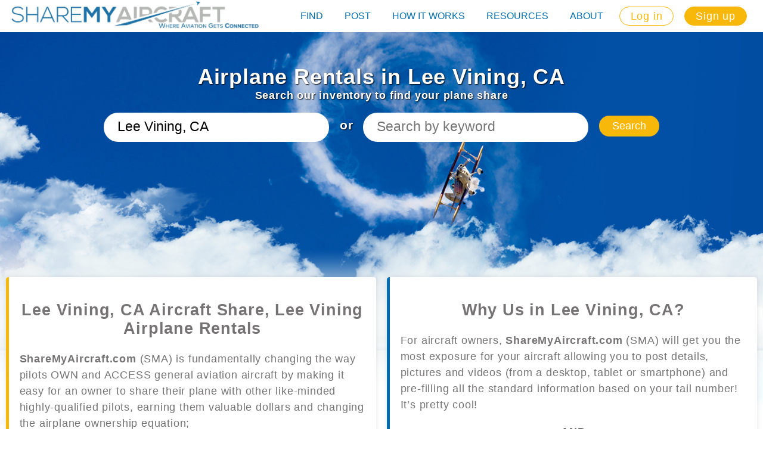

--- FILE ---
content_type: text/html
request_url: https://find.sharemyaircraft.com/airplane-rentals-in-lee-vining-ca
body_size: 4480
content:
<!DOCTYPE html>
<html lang="en">	
	<head>

		<meta charset="utf-8">
		<meta http-equiv="x-ua-compatible" content="ie=edge">
		<meta name="viewport" content="width=device-width,initial-scale=1">

		<script src="https://cdnjs.cloudflare.com/ajax/libs/jquery/3.3.1/jquery.min.js"></script>
		
		<title>Airplane Rentals in Lee Vining, CA</title>

<meta name="description" content="" />


<link rel="canonical" href="https://find.sharemyaircraft.com/airplane-rentals-in-lee-vining-ca" />

<meta name="google-site-verification" content="qkH9IzUjZF8HfQkpXaF033-HH9kBb7BAWIwjwrdazLo" />

<script>
(function(i,s,o,g,r,a,m){i['GoogleAnalyticsObject']=r;i[r]=i[r]||function(){
(i[r].q=i[r].q||[]).push(arguments)},i[r].l=1*new Date();a=s.createElement(o),
m=s.getElementsByTagName(o)[0];a.async=1;a.src=g;m.parentNode.insertBefore(a,m)
})(window,document,'script','//www.google-analytics.com/analytics.js','ga');

ga('create', 'UA-11960979-86', 'auto');  // Replace with your property ID.
ga('send', 'pageview');

</script>

		<link href="https://fonts.googleapis.com/css?family=Open+Sans" rel="stylesheet">
		<link rel="stylesheet" type="text/css" href="//cdn.jsdelivr.net/npm/slick-carousel@1.8.1/slick/slick.css">
		<link rel="stylesheet" type="text/css" href="//cdn.jsdelivr.net/gh/kenwheeler/slick@1.8.1/slick/slick-theme.css">
		<link rel="stylesheet" href="/theme/css/styles.min.css?12455723">
		
	</head>
	<body>
		
		<div class="header">
	<a href="/" class="router-link-exact-active router-link-active">
		<img src="/theme/images/logo.jpeg" class="logo">
		<img src="/theme/images/mobile-logo.png" class="logo mobile-logo">
	</a>
	<div class="gap"></div>
	<div class="links-container">
		<div class="links">
			<a href="https://www.sharemyaircraft.com/find" class="link">Find</a>
			<a href="https://www.sharemyaircraft.com/post" class="link">Post</a>
			<a href="https://www.sharemyaircraft.com/how-it-works" class="link">How It Works</a>
			<a href="https://www.sharemyaircraft.com/instructors" class="link has-drop">Resources
				<div class="drop">
					<a href="https://www.sharemyaircraft.com/instructors" class="link">Instructors</a>
					<a href="https://www.sharemyaircraft.com/insurance" class="link">Insurance</a>
					<a href="https://www.sharemyaircraft.com/seeking" class="link">Tips For Seeking</a>
					<a href="https://www.sharemyaircraft.com/posting" class="link">Tips For Posting</a>
					<a href="https://www.sharemyaircraft.com/costcalc" class="link">Cost Calculator</a>
					<a href="https://www.sharemyaircraft.com/documents" class="link">Sharing Documents</a>
				</div>
			</a>
			<a href="https://www.sharemyaircraft.com/our-story" class="link has-drop">About
				<div class="drop">
					<a href="https://www.sharemyaircraft.com/our-story" class="link">Our Story</a>
					<a href="https://www.sharemyaircraft.com/how-it-works" class="link">How It Works</a>
					<a href="https://www.sharemyaircraft.com/company" class="link">The Company</a>
					<a href="https://www.sharemyaircraft.com/feedback" class="link">Give Feedback</a>
					<a href="https://www.sharemyaircraft.com/faq" class="link">FAQ's</a>
				</div>
			</a>
		</div>
	</div>
	<div class="buttons">
		<div class="button login"><a href="https://sharemyaircraft.com">Log in</a></div>
		<div class="button signup"><a href="https://sharemyaircraft.com">Sign up</a></div>
	</div>
	<div class="nav-toggle">
		<span></span>
		<span></span>
		<span></span>
	</div>
</div>

		
		



<div data-v-fae5bece="" data-v-7ba5bd90="" class="home-page">

	<div data-v-fae5bece="" class="container content">

		<div data-v-fae5bece="" class="slider-holder">
	<div data-v-fae5bece="" class="slider-container">
		<div class="slider-touch">
			<div class="slider-wrapper slick-slider-banner">
									<div class="slider-item" style="position: relative;">
						<div><img style="width: 100%;" src="/theme/images/slides/slide1.jpg"></div>
					</div>
									<div class="slider-item" style="position: relative;">
						<div><img style="width: 100%;" src="/theme/images/slides/slide2.jpg"></div>
					</div>
									<div class="slider-item" style="position: relative;">
						<div><img style="width: 100%;" src="/theme/images/slides/slide3.jpg"></div>
					</div>
									<div class="slider-item" style="position: relative;">
						<div><img style="width: 100%;" src="/theme/images/slides/slide4.jpg"></div>
					</div>
									<div class="slider-item" style="position: relative;">
						<div><img style="width: 100%;" src="/theme/images/slides/slide5.jpg"></div>
					</div>
									<div class="slider-item" style="position: relative;">
						<div><img style="width: 100%;" src="/theme/images/slides/slide6.jpg"></div>
					</div>
									<div class="slider-item" style="position: relative;">
						<div><img style="width: 100%;" src="/theme/images/slides/slide7.jpg"></div>
					</div>
									<div class="slider-item" style="position: relative;">
						<div><img style="width: 100%;" src="/theme/images/slides/slide8.jpg"></div>
					</div>
									<div class="slider-item" style="position: relative;">
						<div><img style="width: 100%;" src="/theme/images/slides/slide9.jpg"></div>
					</div>
							</div>
		</div>
	</div>
</div>
<div data-v-fae5bece="" class="row">
	<div data-v-fae5bece="" class="col">
		<div data-v-fae5bece="" class="banner">
			<div data-v-fae5bece="" class="heading">
				Airplane Rentals in Lee Vining, CA
			</div>
			<div data-v-fae5bece="" class="subheading">
				Search our inventory to find your plane share
			</div>
			<form action="/search" method="post">
				<div data-v-fae5bece="" class="search-input">
					<div data-v-fae5bece="" class="row">
						<div data-v-fae5bece="" class="col col-sm-10">
							<input data-v-fae5bece="" type="text" class="input" autocomplete="off" name="location">
						</div>
						<div data-v-fae5bece="" class="col col-sm-1">
							<h3 data-v-fae5bece="" class="or">or</h3>
						</div>
						<div data-v-fae5bece="" class="col col-sm-10">
							<input data-v-fae5bece="" type="text" placeholder="Search by keyword" class="input" name="q">
						</div>
						<div data-v-fae5bece="" class="col col-sm-3">
							<button type="submit" data-v-fae5bece="" class="button">Search</button>
						</div>
					</div>
				</div>
			</form>
		</div>
	</div>
</div>
<div data-v-fae5bece="" class="row">
	<div data-v-fae5bece="" class="col">
		<div class="lets-change-the-math">
			<iframe data-v-d5976e82="" src="https://www.youtube.com/embed/MIXH2IdsvRw?rel=0&amp;cc_load_policy=1" title="YouTube video player" frameborder="0" allow="accelerometer; autoplay; clipboard-write; encrypted-media; gyroscope; picture-in-picture; web-share" referrerpolicy="strict-origin-when-cross-origin" allowfullscreen="allowfullscreen"></iframe>
		</div>
	</div>
</div>


		<div data-v-fae5bece="" class="row">
	
					<div data-v-fae5bece="" class="col col-flex col-sm-12">
			<div data-v-fae5bece="" class="box welcome">
				<h2 style="text-align: center;">Lee Vining, CA Aircraft Share, Lee Vining Airplane Rentals</h2>
<p><strong>ShareMyAircraft.com</strong>&nbsp;(SMA) is fundamentally changing the way pilots OWN and ACCESS general aviation aircraft by making it easy for an owner to share their plane with other like-minded highly-qualified pilots, earning them valuable dollars and changing the airplane ownership equation;</p>
<h4 style="text-align: center;"><strong>Are you a Pilot in&nbsp;Lee Vining, CA?</strong></h4>
<p>By making it easy for pilots to find their perfect equity partnership and fly their perfect aircraft, SHARING all the expenses and reducing the cost of general aviation flying for all! Sharing an aircraft, IT JUST MAKES SENSE!</p>
				<a data-v-fae5bece="" href="https://www.sharemyaircraft.com/find" class="button">FIND YOUR PLANE</a>
			</div>
		</div>
		<div data-v-fae5bece="" class="col col-flex col-sm-12">
			<div data-v-fae5bece="" class="box why-us">
				<h2 style="text-align: center;">Why Us in Lee Vining, CA?</h2>
<p>For aircraft owners,&nbsp;<strong>ShareMyAircraft.com</strong>&nbsp;(SMA)&nbsp;will get you the most exposure for your aircraft allowing you to post details, pictures and videos (from a desktop, tablet or smartphone) and pre-filling all the standard information based on your tail number! It&rsquo;s pretty cool!</p>
<p style="text-align: center;"><strong>AND</strong></p>
<p>For pilots looking for an aircraft share, SMA allows you to search by aircraft make/model, year, hourly rate and more &ndash; almost any criteria, and since we know exactly where you are, finding your perfect share is easier than ever! Sharing an aircraft, IT JUST MAKES SENSE!</p>
				<a data-v-fae5bece="" href="https://www.sharemyaircraft.com/post" class="button">LIST YOUR PLANE</a>
			</div>
		</div>
		
</div>

		<iframe id="vueframemap" src="https://www.sharemyaircraft.com/map-frame" scrolling="no" width="100%" style="border: none;"></iframe>

		<div data-v-fae5bece="" class="row">
			<div data-v-fae5bece="" class="col">
				<div class="seo-landing keyphrase-landing">
	
	<h1 align="center">Airplane Rentals in Lee Vining, CA</h1>
	
	
	
<!--	<a href="/lee-vining-ca" class="button">Go back to Lee Vining, CA</a> -->
	
</div>
			</div>
		</div>
	</div>
</div>

<iframe id="vueframe" src="https://www.sharemyaircraft.com/landing-frame?city=Lee Vining, CA" scrolling="no" width="100%" style="border: none;"></iframe>


		
		<div class="footer">
	<div class="testimonials">
		<div class="container">
			<div class="row" style="width: 70%; margin: 20px auto; height: 400px;">
				<div class="pre"></div>
				<div class="slider-container">
					<div class="slider-touch">
						<div class="slider-wrapper slick-slider-reviews">
							<div class="slider-item" style="color: rgb(0, 0, 0); white-space: normal; font-size: 16px;">
								<div>
									<img style="display: block; margin: 0 auto 24px;" src="/theme/images/quote.png">
									<p>I really liked the fact that I could ask for exactly who I wanted. My plane is complex, so it was important for me to have someone with minimum time in my type and an Instrument rating. It was easy to request this. Thank you.</p>
									<p>James M, KSDL</p>
								</div>
							</div>
							<div class="slider-item" style="color: rgb(0, 0, 0); white-space: normal; font-size: 16px;">
								<div>
									<img style="display: block; margin: 0 auto 24px;" src="/theme/images/quote.png">
									<p>I could not believe how easy it was. Within a few weeks I had multiple calls and 2 other pilots right away, and then another the following week! It has worked out really well!</p>
									<p>James S, KTEB</p>
								</div>
							</div>
							<div class="slider-item" style="color: rgb(0, 0, 0); white-space: normal; font-size: 16px;">
								<div>
									<img style="display: block; margin: 0 auto 24px;" src="/theme/images/quote.png">
									<p>It was so easy to use- I loved making and posting a flyer. Also, my friends who flew my plane, posted comments, which helped a great deal as people viewing my listing got a sense of my plane (and me) before meeting me.</p>
									<p>Neil B, KHPN</p>
								</div>
							</div>
							<div class="slider-item" style="color: rgb(0, 0, 0); white-space: normal; font-size: 16px;">
								<div>
									<img style="display: block; margin: 0 auto 24px;" src="/theme/images/quote.png">
									<p>I was only looking to cover some expenses, but I was surprised at the amount I got per hour for my Cirrus. It made the difference in my flying!</p>
									<p>Stratis H, KMVY</p>
								</div>
							</div>
							<div class="slider-item" style="color: rgb(0, 0, 0); white-space: normal; font-size: 16px;">
								<div>
									<img style="display: block; margin: 0 auto 24px;" src="/theme/images/quote.png">
									<p>I really liked the fact that I could ask for exactly who I wanted. My plane is complex, so it was important for me to have someone with minimum time in my type and an Instrument rating. It was easy to request this. Thank you.</p>
									<p>James M, KSDL</p>
								</div>
							</div>
							<div class="slider-item" style="color: rgb(0, 0, 0); white-space: normal; font-size: 16px;">
								<div>
									<img style="display: block; margin: 0 auto 24px;" src="/theme/images/quote.png">
									<p>I could not believe how easy it was. Within a few weeks I had multiple calls and 2 other pilots right away, and then another the following week! It has worked out really well!</p>
									<p>James S, KTEB</p>
								</div>
							</div>
						</div>
					</div>
				</div>
				<div class="next"></div>
			</div>
		</div>
	</div>
	<div class="hover-zone">

		<div class="container">
			<div class="row">
				<div class="col col-xs-12">
					<p>Popular Locations: <a href="/al">Alabama</a>, <a href="/ak">Alaska</a>, <a href="/az">Arizona</a>, <a href="/ar">Arkansas</a>, <a href="/ca">California</a>, <a href="/co">Colorado</a>, <a href="/ct">Connecticut</a>, <a href="/de">Delaware</a>, <a href="/dc">District of Columbia</a>, <a href="/fl">Florida</a>, <a href="/ga">Georgia</a>, <a href="/hi">Hawaii</a>, <a href="/id">Idaho</a>, <a href="/il">Illinois</a>, <a href="/in">Indiana</a>, <a href="/ia">Iowa</a>, <a href="/ks">Kansas</a>, <a href="/ky">Kentucky</a>, <a href="/la">Louisiana</a>, <a href="/mi">Michigan</a>, <a href="/mn">Minnesota</a>, <a href="/ms">Mississippi</a>, <a href="/mo">Missouri</a>, <a href="/mt">Montana</a>, <a href="/ne">Nebraska</a>, <a href="/nv">Nevada</a>, <a href="/nj">New Jersey</a>, <a href="/nm">New Mexico</a>, <a href="/nc">North Carolina</a>, <a href="/nd">North Dakota</a>, <a href="/cq">Northern Mariana Islands</a>, <a href="/oh">Ohio</a>, <a href="/ok">Oklahoma</a>, <a href="/or">Oregon</a>, <a href="/pa">Pennsylvania</a>, <a href="/sc">South Carolina</a>, <a href="/sd">South Dakota</a>, <a href="/tn">Tennessee</a>, <a href="/tx">Texas</a>, <a href="/ut">Utah</a>, <a href="/va">Virginia</a>, <a href="/wa">Washington</a>, <a href="/wv">West Virginia</a>, and <a href="/wy">Wyoming</a>.</p>
				</div>
			</div>
		</div>

		<div class="container top">
			<div class="row">
				<div class="col col-sm-8">
					<a href="tel:6503365837">
						<img src="/theme/images/phone.png">
						<h1>Call Us</h1>
					</a>
				</div>
				<div class="col col-sm-8">
					<a href="/cdn-cgi/l/email-protection#f3808683839c8187b3809b9281969e8a929a819081929587dd909c9e">
						<img src="/theme/images/mail.png">
						<h1>Email Us</h1>
					</a>
				</div>
				<div class="col col-sm-8">
					<a href="https://www.sharemyaircraft.com/faq" class>
						<img src="/theme/images/faq.png">
						<h1>FAQ's</h1>
					</a>
				</div>
			</div>
		</div>
		<hr>
		<div class="container bottom">
			<div class="row">
				<div class="col col-sm-5">
					<h2>About Us</h2>
					<a href="https://www.sharemyaircraft.com/our-story" class>Our Story</a>
					<a href="https://www.sharemyaircraft.com/how-it-works" class>How It Works</a>
					<a href="https://www.sharemyaircraft.com/company" class>Company</a>
					<a href="https://www.sharemyaircraft.com/feedback" class>Give Feedback</a>
					<a href="https://www.sharemyaircraft.com/faq" class>FAQ's</a>
				</div>
				<div class="col col-sm-5">
					<h2>Services</h2>
					<a href="https://www.sharemyaircraft.com/find" class>Find Shares</a>
					<a href="https://www.sharemyaircraft.com/post" class>Post Shares</a>
					<a href="https://www.sharemyaircraft.com/instructors" class>Find Instructors</a>
				</div>
				<div class="col col-sm-8"></div>
				<div class="col col-sm-6">
					<h2>Follow us on:</h2>
					<div class="social">
						<a href="https://www.linkedin.com/company/sharemyaircraft/" target="_blank" class="linkedin"></a>
						<a href="https://www.facebook.com/sharemyaircraft/" target="_blank" class="facebook"></a>
						<a href="https://twitter.com/sharemyaircraft" target="_blank" class="twitter"></a>
						<a href="https://www.instagram.com/sharemyaircraft/?hl=en" target="_blank" class="instagram"></a>
					</div>
				</div>
			</div>
		</div>
		<hr>
		<div class="container copy">
			<div class="row">
				<div class="col">
					<p>©2026 ShareMyAircraft.com All Rights Reserved  |
						<a href="https://www.sharemyaircraft.com/privacy" class>Privacy Policy</a>  |
						<a href="https://www.sharemyaircraft.com/terms" class>Terms of Service</a>
					</p>
				</div>
			</div>
		</div>
	</div>
</div>

		
		<script data-cfasync="false" src="/cdn-cgi/scripts/5c5dd728/cloudflare-static/email-decode.min.js"></script><script>
			var seoLocation = 'Lee Vining, CA';
		</script>
		
		<script type="text/javascript" src="//cdn.jsdelivr.net/npm/slick-carousel@1.8.1/slick/slick.min.js"></script>
		<script src="https://cdnjs.cloudflare.com/ajax/libs/iframe-resizer/3.6.2/iframeResizer.min.js"></script>
		<script src="https://cdnjs.cloudflare.com/ajax/libs/geolocator/2.1.3/geolocator.min.js"></script>
		<script type="text/javascript" src="/theme/js/custom.js"></script>
		
	<script defer src="https://static.cloudflareinsights.com/beacon.min.js/vcd15cbe7772f49c399c6a5babf22c1241717689176015" integrity="sha512-ZpsOmlRQV6y907TI0dKBHq9Md29nnaEIPlkf84rnaERnq6zvWvPUqr2ft8M1aS28oN72PdrCzSjY4U6VaAw1EQ==" data-cf-beacon='{"version":"2024.11.0","token":"61fb286ffd4c445ea04a82102f9e7ac4","r":1,"server_timing":{"name":{"cfCacheStatus":true,"cfEdge":true,"cfExtPri":true,"cfL4":true,"cfOrigin":true,"cfSpeedBrain":true},"location_startswith":null}}' crossorigin="anonymous"></script>
</body>
</html>


<!-- 0.360 -->
<!-- host: gosystems-master -->

--- FILE ---
content_type: text/html; charset=utf-8
request_url: https://www.google.com/recaptcha/api2/aframe
body_size: -88
content:
<!DOCTYPE HTML><html><head><meta http-equiv="content-type" content="text/html; charset=UTF-8"></head><body><script nonce="qxaY5gTbiR5CnfoEe1NxqA">/** Anti-fraud and anti-abuse applications only. See google.com/recaptcha */ try{var clients={'sodar':'https://pagead2.googlesyndication.com/pagead/sodar?'};window.addEventListener("message",function(a){try{if(a.source===window.parent){var b=JSON.parse(a.data);var c=clients[b['id']];if(c){var d=document.createElement('img');d.src=c+b['params']+'&rc='+(localStorage.getItem("rc::a")?sessionStorage.getItem("rc::b"):"");window.document.body.appendChild(d);sessionStorage.setItem("rc::e",parseInt(sessionStorage.getItem("rc::e")||0)+1);localStorage.setItem("rc::h",'1769135337572');}}}catch(b){}});window.parent.postMessage("_grecaptcha_ready", "*");}catch(b){}</script></body></html>

--- FILE ---
content_type: text/html; charset=utf-8
request_url: https://www.google.com/recaptcha/api2/aframe
body_size: -272
content:
<!DOCTYPE HTML><html><head><meta http-equiv="content-type" content="text/html; charset=UTF-8"></head><body><script nonce="ziOAJ1xlu0lHDW-AvFtJgg">/** Anti-fraud and anti-abuse applications only. See google.com/recaptcha */ try{var clients={'sodar':'https://pagead2.googlesyndication.com/pagead/sodar?'};window.addEventListener("message",function(a){try{if(a.source===window.parent){var b=JSON.parse(a.data);var c=clients[b['id']];if(c){var d=document.createElement('img');d.src=c+b['params']+'&rc='+(localStorage.getItem("rc::a")?sessionStorage.getItem("rc::b"):"");window.document.body.appendChild(d);sessionStorage.setItem("rc::e",parseInt(sessionStorage.getItem("rc::e")||0)+1);localStorage.setItem("rc::h",'1769135337572');}}}catch(b){}});window.parent.postMessage("_grecaptcha_ready", "*");}catch(b){}</script></body></html>